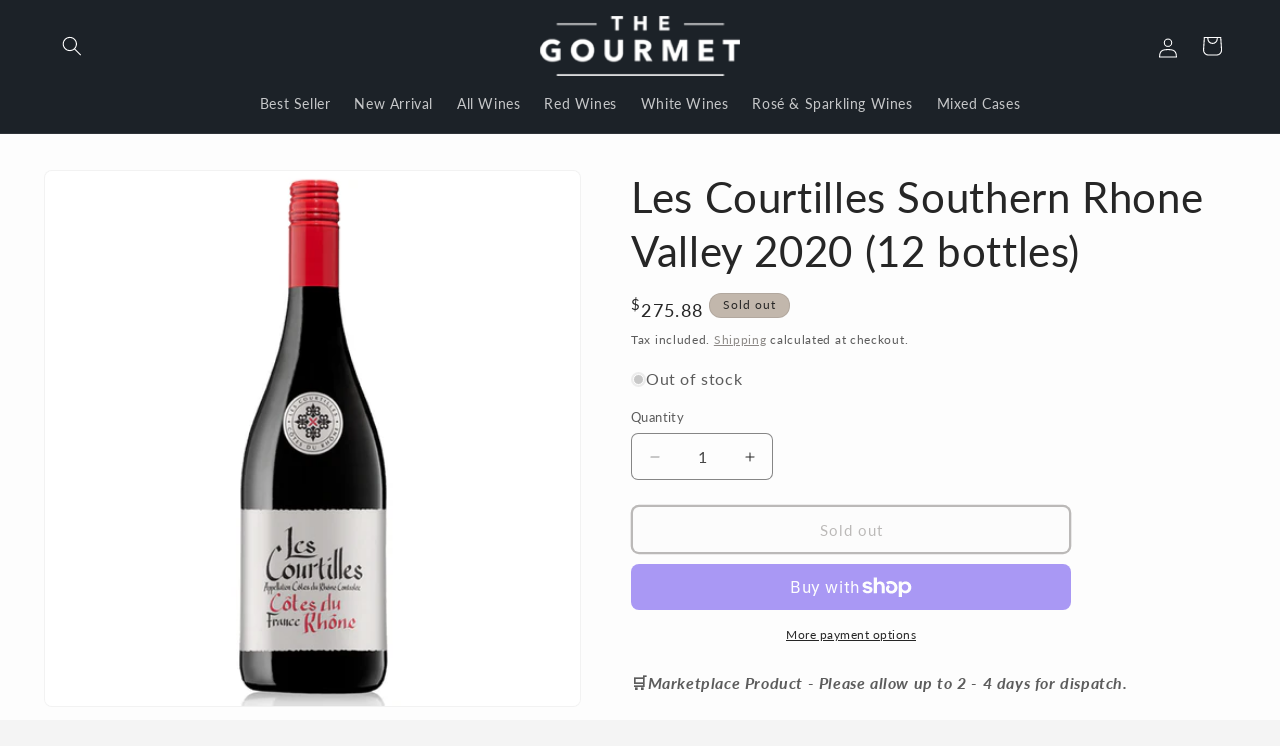

--- FILE ---
content_type: text/plain; charset=utf-8
request_url: https://sp-micro-proxy.b-cdn.net/micro?unique_id=thegourmetstore.myshopify.com
body_size: 3725
content:
{"site":{"free_plan_limit_reached":false,"billing_status":null,"billing_active":true,"pricing_plan_required":false,"settings":{"proof_mobile_position":"Bottom","proof_desktop_position":"Bottom Left","proof_pop_size":"default","proof_start_delay_time":3,"proof_time_between":3,"proof_display_time":60,"proof_visible":false,"proof_cycle":true,"proof_mobile_enabled":true,"proof_desktop_enabled":true,"proof_tablet_enabled":null,"proof_locale":"en","proof_show_powered_by":false},"site_integrations":[{"id":"111071","enabled":true,"integration":{"name":"Shopify Add To Cart","handle":"shopify_storefront_add_to_cart","pro":false},"settings":{"proof_onclick_new_tab":null,"proof_exclude_pages":null,"proof_include_pages":[],"proof_display_pages_mode":"excluded","proof_minimum_activity_sessions":null,"proof_height":110,"proof_bottom":10,"proof_top":10,"proof_right":10,"proof_left":10,"proof_background_color":"#12283a","proof_background_image_url":null,"proof_font_color":"#fff","proof_border_radius":8,"proof_padding_top":0,"proof_padding_bottom":0,"proof_padding_left":8,"proof_padding_right":16,"proof_icon_color":null,"proof_icon_background_color":null,"proof_hours_before_obscure":48,"proof_minimum_review_rating":5,"proof_highlights_color":"#fdcb6e","proof_display_review":true,"proof_show_review_on_hover":true,"proof_summary_time_range":1440,"proof_summary_minimum_count":10,"proof_show_media":false,"proof_show_message":false,"proof_media_url":null,"proof_media_position":null,"proof_nudge_click_url":null,"proof_icon_url":null,"proof_icon_mode":null,"proof_icon_enabled":false},"template":{"id":"36","body":{"top":"{{first_name}} in {{city}}, {{province}} {{country}}","middle":"Added to Cart {{product_title}}"},"raw_body":"<top>{{first_name}} in {{city}}, {{province}} {{country}}</top><middle>Added to Cart {{product_title}}</middle>","locale":"en"}},{"id":"111072","enabled":true,"integration":{"name":"Shopify Purchase","handle":"shopify_api_purchase","pro":false},"settings":{"proof_onclick_new_tab":null,"proof_exclude_pages":null,"proof_include_pages":[],"proof_display_pages_mode":"excluded","proof_minimum_activity_sessions":null,"proof_height":110,"proof_bottom":10,"proof_top":10,"proof_right":10,"proof_left":10,"proof_background_color":"#12283a","proof_background_image_url":null,"proof_font_color":"#fff","proof_border_radius":8,"proof_padding_top":0,"proof_padding_bottom":0,"proof_padding_left":8,"proof_padding_right":16,"proof_icon_color":null,"proof_icon_background_color":null,"proof_hours_before_obscure":48,"proof_minimum_review_rating":5,"proof_highlights_color":"#fdcb6e","proof_display_review":true,"proof_show_review_on_hover":true,"proof_summary_time_range":1440,"proof_summary_minimum_count":10,"proof_show_media":false,"proof_show_message":false,"proof_media_url":null,"proof_media_position":null,"proof_nudge_click_url":null,"proof_icon_url":null,"proof_icon_mode":null,"proof_icon_enabled":false},"template":{"id":"4","body":{"top":"{{first_name}} in {{city}}, {{province}} {{country}}","middle":"Purchased {{product_title}}"},"raw_body":"<top>{{first_name}} in {{city}}, {{province}} {{country}}</top><middle>Purchased {{product_title}}</middle>","locale":"en"}}],"events":[{"id":"244093601","created_at":"2026-01-18T04:36:29.695Z","variables":{"first_name":"Someone","city":"Kiama","province":"New South Wales","province_code":"NSW","country":"Australia","country_code":"AU","product_title":"2018 Loxton Cabernet Sauvignon 750ML (12 Bottles)"},"click_url":"https://thegourmet.com.au/products/2018-loxton-cabernet-sauvignon-750ml-12-bottles","image_url":"https://cdn.shopify.com/s/files/1/0061/4272/2161/files/2018OLoxtonCabernetSauvignon750ML_12Bottles.jpg?v=1765968767","product":{"id":"65383641","product_id":"10358190309685","title":"2018 Loxton Cabernet Sauvignon 750ML (12 Bottles)","created_at":"2025-12-17T10:56:21.803Z","updated_at":"2026-01-09T03:06:07.040Z","published_at":"2025-12-23T01:27:01.000Z"},"site_integration":{"id":"111071","enabled":true,"integration":{"name":"Shopify Add To Cart","handle":"shopify_storefront_add_to_cart","pro":false},"template":{"id":"36","body":{"top":"{{first_name}} in {{city}}, {{province}} {{country}}","middle":"Added to Cart {{product_title}}"},"raw_body":"<top>{{first_name}} in {{city}}, {{province}} {{country}}</top><middle>Added to Cart {{product_title}}</middle>","locale":"en"}}},{"id":"243914401","created_at":null,"variables":{"first_name":"Someone","city":"Helsinki","province":"Uusimaa","province_code":"18","country":"Finland","country_code":"FI","product_title":"2018 Loxton Cabernet Sauvignon 750ML (12 Bottles)"},"click_url":"https://thegourmet.com.au/products/2018-loxton-cabernet-sauvignon-750ml-12-bottles","image_url":"https://cdn.shopify.com/s/files/1/0061/4272/2161/files/2018OLoxtonCabernetSauvignon750ML_12Bottles.jpg?v=1765968767","product":{"id":"65383641","product_id":"10358190309685","title":"2018 Loxton Cabernet Sauvignon 750ML (12 Bottles)","created_at":"2025-12-17T10:56:21.803Z","updated_at":"2026-01-09T03:06:07.040Z","published_at":"2025-12-23T01:27:01.000Z"},"site_integration":{"id":"111071","enabled":true,"integration":{"name":"Shopify Add To Cart","handle":"shopify_storefront_add_to_cart","pro":false},"template":{"id":"36","body":{"top":"{{first_name}} in {{city}}, {{province}} {{country}}","middle":"Added to Cart {{product_title}}"},"raw_body":"<top>{{first_name}} in {{city}}, {{province}} {{country}}</top><middle>Added to Cart {{product_title}}</middle>","locale":"en"}}},{"id":"243036549","created_at":null,"variables":{"first_name":"Someone","city":"Manila","province":"Metro Manila","province_code":"00","country":"Philippines","country_code":"PH","product_title":"NV Pickers Hut Moscato 750ML (12 Bottles)"},"click_url":"https://thegourmet.com.au/products/nv-pickers-hut-moscato-750ml-12-bottles","image_url":"https://cdn.shopify.com/s/files/1/0061/4272/2161/files/NVPickersHutMoscato750ML_12Bottles.jpg?v=1717046541","product":{"id":"60238950","product_id":"9595395309877","title":"NV Pickers Hut Moscato 750ML (12 Bottles)","created_at":"2024-05-30T05:23:24.000Z","updated_at":"2026-01-09T03:13:03.825Z","published_at":"2024-06-10T04:57:39.000Z"},"site_integration":{"id":"111071","enabled":true,"integration":{"name":"Shopify Add To Cart","handle":"shopify_storefront_add_to_cart","pro":false},"template":{"id":"36","body":{"top":"{{first_name}} in {{city}}, {{province}} {{country}}","middle":"Added to Cart {{product_title}}"},"raw_body":"<top>{{first_name}} in {{city}}, {{province}} {{country}}</top><middle>Added to Cart {{product_title}}</middle>","locale":"en"}}},{"id":"243035855","created_at":null,"variables":{"first_name":"Someone","city":"Manila","province":"Metro Manila","province_code":"00","country":"Philippines","country_code":"PH","product_title":"Donnavale Sparkling NV (12 Bottles)"},"click_url":"https://thegourmet.com.au/products/donnavale-sparkling-nv-12-bottles","image_url":"https://cdn.shopify.com/s/files/1/0061/4272/2161/products/NVDonnavaleSparkling_12Bottles_b9b2d6d7-2b62-40e6-9e62-a97cf7949944.jpg?v=1670147627","product":{"id":"54288776","product_id":"8029464887605","title":"Donnavale Sparkling NV (12 Bottles)","created_at":"2022-12-04T09:53:14.000Z","updated_at":"2026-01-09T03:13:35.569Z","published_at":"2024-05-28T03:38:47.000Z"},"site_integration":{"id":"111071","enabled":true,"integration":{"name":"Shopify Add To Cart","handle":"shopify_storefront_add_to_cart","pro":false},"template":{"id":"36","body":{"top":"{{first_name}} in {{city}}, {{province}} {{country}}","middle":"Added to Cart {{product_title}}"},"raw_body":"<top>{{first_name}} in {{city}}, {{province}} {{country}}</top><middle>Added to Cart {{product_title}}</middle>","locale":"en"}}},{"id":"242516136","created_at":null,"variables":{"first_name":"Someone","city":"Sydney","province":"New South Wales","province_code":"NSW","country":"Australia","country_code":"AU","product_title":"The Wily Fox Shiraz 2022 (12 Bottles)"},"click_url":"https://thegourmet.com.au/products/the-wily-fox-shiraz-2022-12-bottles","image_url":"https://cdn.shopify.com/s/files/1/0061/4272/2161/files/TheWilyFoxShiraz2022_12Bottles.jpg?v=1692257807","product":{"id":"57385986","product_id":"8542847074613","title":"The Wily Fox Shiraz 2022 (12 Bottles)","created_at":"2023-08-17T06:04:48.000Z","updated_at":"2026-01-16T03:23:28.963Z","published_at":"2024-05-28T03:38:23.000Z"},"site_integration":{"id":"111071","enabled":true,"integration":{"name":"Shopify Add To Cart","handle":"shopify_storefront_add_to_cart","pro":false},"template":{"id":"36","body":{"top":"{{first_name}} in {{city}}, {{province}} {{country}}","middle":"Added to Cart {{product_title}}"},"raw_body":"<top>{{first_name}} in {{city}}, {{province}} {{country}}</top><middle>Added to Cart {{product_title}}</middle>","locale":"en"}}},{"id":"242450715","created_at":null,"variables":{"first_name":"Someone","city":"Ashburn","province":"Virginia","province_code":"VA","country":"United States","country_code":"US","product_title":"NV Pickers Hut Moscato 750ML (12 Bottles)"},"click_url":"https://thegourmet.com.au/products/nv-pickers-hut-moscato-750ml-12-bottles","image_url":"https://cdn.shopify.com/s/files/1/0061/4272/2161/files/NVPickersHutMoscato750ML_12Bottles.jpg?v=1717046541","product":{"id":"60238950","product_id":"9595395309877","title":"NV Pickers Hut Moscato 750ML (12 Bottles)","created_at":"2024-05-30T05:23:24.000Z","updated_at":"2026-01-09T03:13:03.825Z","published_at":"2024-06-10T04:57:39.000Z"},"site_integration":{"id":"111071","enabled":true,"integration":{"name":"Shopify Add To Cart","handle":"shopify_storefront_add_to_cart","pro":false},"template":{"id":"36","body":{"top":"{{first_name}} in {{city}}, {{province}} {{country}}","middle":"Added to Cart {{product_title}}"},"raw_body":"<top>{{first_name}} in {{city}}, {{province}} {{country}}</top><middle>Added to Cart {{product_title}}</middle>","locale":"en"}}},{"id":"242218950","created_at":null,"variables":{"first_name":"Someone","city":"San Diego","province":"California","province_code":"CA","country":"United States","country_code":"US","product_title":"The Wily Fox Shiraz 2022 (12 Bottles)"},"click_url":"https://thegourmet.com.au/products/the-wily-fox-shiraz-2022-12-bottles","image_url":"https://cdn.shopify.com/s/files/1/0061/4272/2161/files/TheWilyFoxShiraz2022_12Bottles.jpg?v=1692257807","product":{"id":"57385986","product_id":"8542847074613","title":"The Wily Fox Shiraz 2022 (12 Bottles)","created_at":"2023-08-17T06:04:48.000Z","updated_at":"2026-01-16T03:23:28.963Z","published_at":"2024-05-28T03:38:23.000Z"},"site_integration":{"id":"111071","enabled":true,"integration":{"name":"Shopify Add To Cart","handle":"shopify_storefront_add_to_cart","pro":false},"template":{"id":"36","body":{"top":"{{first_name}} in {{city}}, {{province}} {{country}}","middle":"Added to Cart {{product_title}}"},"raw_body":"<top>{{first_name}} in {{city}}, {{province}} {{country}}</top><middle>Added to Cart {{product_title}}</middle>","locale":"en"}}},{"id":"242152802","created_at":null,"variables":{"first_name":"Someone","city":"Helsinki","province":"Uusimaa","province_code":"18","country":"Finland","country_code":"FI","product_title":"2025 Cloudy Cove Marlborough Sauvignon Blanc 750ML (12 Bottles)"},"click_url":"https://thegourmet.com.au/products/2025-cloudy-cove-marlborough-sauvignon-blanc-750ml-12-bottles","image_url":"https://cdn.shopify.com/s/files/1/0061/4272/2161/files/2025CloudyCoveMarlboroughSauvignonBlanc750ML_12Bottles.jpg?v=1761893718","product":{"id":"65059760","product_id":"10279003685173","title":"2025 Cloudy Cove Marlborough Sauvignon Blanc 750ML (12 Bottles)","created_at":"2025-10-31T06:57:03.590Z","updated_at":"2026-01-09T03:12:17.492Z","published_at":"2025-11-03T04:23:18.000Z"},"site_integration":{"id":"111071","enabled":true,"integration":{"name":"Shopify Add To Cart","handle":"shopify_storefront_add_to_cart","pro":false},"template":{"id":"36","body":{"top":"{{first_name}} in {{city}}, {{province}} {{country}}","middle":"Added to Cart {{product_title}}"},"raw_body":"<top>{{first_name}} in {{city}}, {{province}} {{country}}</top><middle>Added to Cart {{product_title}}</middle>","locale":"en"}}},{"id":"242150869","created_at":null,"variables":{"first_name":"Someone","city":"Sydney","province":"New South Wales","province_code":"NSW","country":"Australia","country_code":"AU","product_title":"2022 Pickers Hut Shiraz 750ML (12 Bottles)"},"click_url":"https://thegourmet.com.au/products/2022-pickers-hut-shiraz-750ml-12-bottles","image_url":"https://cdn.shopify.com/s/files/1/0061/4272/2161/files/2022PickersHutShiraz750ML_12Bottles.jpg?v=1760007198","product":{"id":"64786807","product_id":"10250500374837","title":"2022 Pickers Hut Shiraz 750ML (12 Bottles)","created_at":"2025-10-09T10:55:30.631Z","updated_at":"2026-01-09T03:12:19.567Z","published_at":"2025-10-10T02:38:22.000Z"},"site_integration":{"id":"111071","enabled":true,"integration":{"name":"Shopify Add To Cart","handle":"shopify_storefront_add_to_cart","pro":false},"template":{"id":"36","body":{"top":"{{first_name}} in {{city}}, {{province}} {{country}}","middle":"Added to Cart {{product_title}}"},"raw_body":"<top>{{first_name}} in {{city}}, {{province}} {{country}}</top><middle>Added to Cart {{product_title}}</middle>","locale":"en"}}},{"id":"241809503","created_at":null,"variables":{"first_name":"Someone","city":"Melbourne","province":"Victoria","province_code":"VIC","country":"Australia","country_code":"AU","product_title":"2022 Fat Tree Cabernet Sauvignon 750ML (12 Bottles)"},"click_url":"https://thegourmet.com.au/products/2022-fat-tree-cabernet-sauvignon-750ml-12-bottles","image_url":"https://cdn.shopify.com/s/files/1/0061/4272/2161/files/2022FatTreeCabernetSauvignon750ML_12Bottles.jpg?v=1727687765","product":{"id":"61330426","product_id":"9842997199157","title":"2022 Fat Tree Cabernet Sauvignon 750ML (12 Bottles)","created_at":"2024-09-30T09:17:43.000Z","updated_at":"2026-01-14T08:53:44.653Z","published_at":"2024-10-03T02:16:14.000Z"},"site_integration":{"id":"111071","enabled":true,"integration":{"name":"Shopify Add To Cart","handle":"shopify_storefront_add_to_cart","pro":false},"template":{"id":"36","body":{"top":"{{first_name}} in {{city}}, {{province}} {{country}}","middle":"Added to Cart {{product_title}}"},"raw_body":"<top>{{first_name}} in {{city}}, {{province}} {{country}}</top><middle>Added to Cart {{product_title}}</middle>","locale":"en"}}},{"id":"241403205","created_at":null,"variables":{"first_name":"Someone","city":"Adelaide","province":"South Australia","province_code":"SA","country":"Australia","country_code":"AU","product_title":"2023 Pickers Hut Merlot 750ML (12 Bottles)"},"click_url":"https://thegourmet.com.au/products/2023-pickers-hut-merlot-750ml-12-bottles","image_url":"https://cdn.shopify.com/s/files/1/0061/4272/2161/files/2023PickersHutMerlot750ML_12Bottles.jpg?v=1717045839","product":{"id":"60238921","product_id":"9595361526069","title":"2023 Pickers Hut Merlot 750ML (12 Bottles)","created_at":"2024-05-30T05:11:49.000Z","updated_at":"2026-01-09T03:13:04.763Z","published_at":"2024-06-10T04:57:10.000Z"},"site_integration":{"id":"111071","enabled":true,"integration":{"name":"Shopify Add To Cart","handle":"shopify_storefront_add_to_cart","pro":false},"template":{"id":"36","body":{"top":"{{first_name}} in {{city}}, {{province}} {{country}}","middle":"Added to Cart {{product_title}}"},"raw_body":"<top>{{first_name}} in {{city}}, {{province}} {{country}}</top><middle>Added to Cart {{product_title}}</middle>","locale":"en"}}},{"id":"239170803","created_at":null,"variables":{"first_name":"Someone","city":"Melbourne","province":"Victoria","province_code":"VIC","country":"Australia","country_code":"AU","product_title":"2005 Court Family Vineyards Shiraz 750ML (12 Bottles)"},"click_url":"https://thegourmet.com.au/products/2005-court-family-vineyards-shiraz-750ml-12-bottles","image_url":"https://cdn.shopify.com/s/files/1/0061/4272/2161/files/2005CourtFamilyVineyardsShiraz750ML_12Bottles__Limited.jpg?v=1733456336","product":{"id":"62043218","product_id":"9906910527797","title":"2005 Court Family Vineyards Shiraz 750ML (12 Bottles)","created_at":"2024-12-06T03:40:10.000Z","updated_at":"2026-01-09T03:12:38.960Z","published_at":"2024-12-06T06:10:56.000Z"},"site_integration":{"id":"111071","enabled":true,"integration":{"name":"Shopify Add To Cart","handle":"shopify_storefront_add_to_cart","pro":false},"template":{"id":"36","body":{"top":"{{first_name}} in {{city}}, {{province}} {{country}}","middle":"Added to Cart {{product_title}}"},"raw_body":"<top>{{first_name}} in {{city}}, {{province}} {{country}}</top><middle>Added to Cart {{product_title}}</middle>","locale":"en"}}},{"id":"238917120","created_at":null,"variables":{"first_name":"Someone","city":"Melbourne","province":"Victoria","province_code":"VIC","country":"Australia","country_code":"AU","product_title":"2025 Sail the High Seas Pinot Grigio 750ML (12 Bottles)"},"click_url":"https://thegourmet.com.au/products/2025-sail-the-high-seas-pinot-grigio-750ml-12-bottles","image_url":"https://cdn.shopify.com/s/files/1/0061/4272/2161/files/2025SailtheHighSeasPinotGrigio750ML_12Bottles.jpg?v=1760006894","product":{"id":"64786800","product_id":"10250494247221","title":"2025 Sail the High Seas Pinot Grigio 750ML (12 Bottles)","created_at":"2025-10-09T10:51:45.873Z","updated_at":"2026-01-09T03:12:19.895Z","published_at":"2025-10-10T02:37:49.000Z"},"site_integration":{"id":"111071","enabled":true,"integration":{"name":"Shopify Add To Cart","handle":"shopify_storefront_add_to_cart","pro":false},"template":{"id":"36","body":{"top":"{{first_name}} in {{city}}, {{province}} {{country}}","middle":"Added to Cart {{product_title}}"},"raw_body":"<top>{{first_name}} in {{city}}, {{province}} {{country}}</top><middle>Added to Cart {{product_title}}</middle>","locale":"en"}}},{"id":"238914222","created_at":null,"variables":{"first_name":"Someone","city":"REID","province":"Australian Capital Territory","province_code":"ACT","country":"Australia","country_code":"AU","product_title":"2025 Sail the High Seas Pinot Grigio 750ML (12 Bottles)"},"click_url":"https://thegourmet.com.au/products/2025-sail-the-high-seas-pinot-grigio-750ml-12-bottles","image_url":"https://cdn.shopify.com/s/files/1/0061/4272/2161/files/2025SailtheHighSeasPinotGrigio750ML_12Bottles.jpg?v=1760006894","product":{"id":"64786800","product_id":"10250494247221","title":"2025 Sail the High Seas Pinot Grigio 750ML (12 Bottles)","created_at":"2025-10-09T10:51:45.873Z","updated_at":"2026-01-09T03:12:19.895Z","published_at":"2025-10-10T02:37:49.000Z"},"site_integration":{"id":"111072","enabled":true,"integration":{"name":"Shopify Purchase","handle":"shopify_api_purchase","pro":false},"template":{"id":"4","body":{"top":"{{first_name}} in {{city}}, {{province}} {{country}}","middle":"Purchased {{product_title}}"},"raw_body":"<top>{{first_name}} in {{city}}, {{province}} {{country}}</top><middle>Purchased {{product_title}}</middle>","locale":"en"}}},{"id":"238914186","created_at":null,"variables":{"first_name":"Someone","city":"Sydney","province":"New South Wales","province_code":"NSW","country":"Australia","country_code":"AU","product_title":"2025 Sail the High Seas Pinot Grigio 750ML (12 Bottles)"},"click_url":"https://thegourmet.com.au/products/2025-sail-the-high-seas-pinot-grigio-750ml-12-bottles","image_url":"https://cdn.shopify.com/s/files/1/0061/4272/2161/files/2025SailtheHighSeasPinotGrigio750ML_12Bottles.jpg?v=1760006894","product":{"id":"64786800","product_id":"10250494247221","title":"2025 Sail the High Seas Pinot Grigio 750ML (12 Bottles)","created_at":"2025-10-09T10:51:45.873Z","updated_at":"2026-01-09T03:12:19.895Z","published_at":"2025-10-10T02:37:49.000Z"},"site_integration":{"id":"111071","enabled":true,"integration":{"name":"Shopify Add To Cart","handle":"shopify_storefront_add_to_cart","pro":false},"template":{"id":"36","body":{"top":"{{first_name}} in {{city}}, {{province}} {{country}}","middle":"Added to Cart {{product_title}}"},"raw_body":"<top>{{first_name}} in {{city}}, {{province}} {{country}}</top><middle>Added to Cart {{product_title}}</middle>","locale":"en"}}},{"id":"238568195","created_at":null,"variables":{"first_name":"Someone","city":"Sydney","province":"New South Wales","province_code":"NSW","country":"Australia","country_code":"AU","product_title":"Angelique Shiraz 2022 (12 Bottles)"},"click_url":"https://thegourmet.com.au/products/angelique-shiraz-2022-12-bottles","image_url":"https://cdn.shopify.com/s/files/1/0061/4272/2161/files/2022AngeliqueShiraz_12Bottles.jpg?v=1698124107","product":{"id":"58084830","product_id":"8839725744437","title":"Angelique Shiraz 2022 (12 Bottles)","created_at":"2023-10-24T05:06:59.000Z","updated_at":"2026-01-12T06:13:22.431Z","published_at":"2024-05-28T03:38:21.000Z"},"site_integration":{"id":"111071","enabled":true,"integration":{"name":"Shopify Add To Cart","handle":"shopify_storefront_add_to_cart","pro":false},"template":{"id":"36","body":{"top":"{{first_name}} in {{city}}, {{province}} {{country}}","middle":"Added to Cart {{product_title}}"},"raw_body":"<top>{{first_name}} in {{city}}, {{province}} {{country}}</top><middle>Added to Cart {{product_title}}</middle>","locale":"en"}}},{"id":"237717175","created_at":null,"variables":{"first_name":"Someone","city":"Melbourne","province":"Victoria","province_code":"VIC","country":"Australia","country_code":"AU","product_title":"2019 Red Beast Shiraz Barossa valley 750 ml (6 Bottles)"},"click_url":"https://thegourmet.com.au/products/2019-red-beast-shiraz-barossa-valley-750-ml-6-bottles","image_url":"https://cdn.shopify.com/s/files/1/0061/4272/2161/products/2019RedBeastShirazBarossaValley_6Bottles.jpg?v=1604830521","product":{"id":"35348251","product_id":"4609743880305","title":"2019 Red Beast Shiraz Barossa valley 750 ml (6 Bottles)","created_at":"2020-11-08T10:12:02.000Z","updated_at":"2026-01-09T03:13:59.396Z","published_at":"2024-05-28T03:39:15.000Z"},"site_integration":{"id":"111071","enabled":true,"integration":{"name":"Shopify Add To Cart","handle":"shopify_storefront_add_to_cart","pro":false},"template":{"id":"36","body":{"top":"{{first_name}} in {{city}}, {{province}} {{country}}","middle":"Added to Cart {{product_title}}"},"raw_body":"<top>{{first_name}} in {{city}}, {{province}} {{country}}</top><middle>Added to Cart {{product_title}}</middle>","locale":"en"}}},{"id":"237683187","created_at":null,"variables":{"first_name":"Someone","city":"Brisbane","province":"Queensland","province_code":"QLD","country":"Australia","country_code":"AU","product_title":"2024 Betty and Max Chardonnay 750ML (12 Bottles)"},"click_url":"https://thegourmet.com.au/products/2024-betty-and-max-chardonnay-750ml-12-bottles","image_url":"https://cdn.shopify.com/s/files/1/0061/4272/2161/files/2024BettyandMaxChardonnay750ML_12Bottles.jpg?v=1727752305","product":{"id":"61333609","product_id":"9843401294133","title":"2024 Betty and Max Chardonnay 750ML (12 Bottles)","created_at":"2024-10-01T03:13:22.000Z","updated_at":"2026-01-09T03:12:45.443Z","published_at":"2024-10-03T02:28:42.000Z"},"site_integration":{"id":"111071","enabled":true,"integration":{"name":"Shopify Add To Cart","handle":"shopify_storefront_add_to_cart","pro":false},"template":{"id":"36","body":{"top":"{{first_name}} in {{city}}, {{province}} {{country}}","middle":"Added to Cart {{product_title}}"},"raw_body":"<top>{{first_name}} in {{city}}, {{province}} {{country}}</top><middle>Added to Cart {{product_title}}</middle>","locale":"en"}}},{"id":"236987257","created_at":null,"variables":{"first_name":"Someone","city":"AUSTRALIND","province":"Western Australia","province_code":"WA","country":"Australia","country_code":"AU","product_title":"Lindeman's Gentlemans Collection Coffee Shiraz NV (12 Bottles)"},"click_url":"https://thegourmet.com.au/products/lindemans-gentlemans-collection-coffee-shiraz-nv-12-bottles","image_url":"https://cdn.shopify.com/s/files/1/0061/4272/2161/files/88926-1_de0265e2-cdc5-49a9-b439-03998bd3f3e1.webp?v=1757404690","product":{"id":"64542418","product_id":"10210696266037","title":"Lindeman's Gentlemans Collection Coffee Shiraz NV (12 Bottles)","created_at":"2025-09-09T07:58:12.300Z","updated_at":"2025-09-24T04:41:21.854Z","published_at":null},"site_integration":{"id":"111072","enabled":true,"integration":{"name":"Shopify Purchase","handle":"shopify_api_purchase","pro":false},"template":{"id":"4","body":{"top":"{{first_name}} in {{city}}, {{province}} {{country}}","middle":"Purchased {{product_title}}"},"raw_body":"<top>{{first_name}} in {{city}}, {{province}} {{country}}</top><middle>Purchased {{product_title}}</middle>","locale":"en"}}},{"id":"236987181","created_at":null,"variables":{"first_name":"Someone","city":"Sydney","province":"New South Wales","province_code":"NSW","country":"Australia","country_code":"AU","product_title":"Lindeman's Gentlemans Collection Coffee Shiraz NV (12 Bottles)"},"click_url":"https://thegourmet.com.au/products/lindemans-gentlemans-collection-coffee-shiraz-nv-12-bottles","image_url":"https://cdn.shopify.com/s/files/1/0061/4272/2161/files/88926-1_de0265e2-cdc5-49a9-b439-03998bd3f3e1.webp?v=1757404690","product":{"id":"64542418","product_id":"10210696266037","title":"Lindeman's Gentlemans Collection Coffee Shiraz NV (12 Bottles)","created_at":"2025-09-09T07:58:12.300Z","updated_at":"2025-09-24T04:41:21.854Z","published_at":null},"site_integration":{"id":"111071","enabled":true,"integration":{"name":"Shopify Add To Cart","handle":"shopify_storefront_add_to_cart","pro":false},"template":{"id":"36","body":{"top":"{{first_name}} in {{city}}, {{province}} {{country}}","middle":"Added to Cart {{product_title}}"},"raw_body":"<top>{{first_name}} in {{city}}, {{province}} {{country}}</top><middle>Added to Cart {{product_title}}</middle>","locale":"en"}}},{"id":"235315780","created_at":null,"variables":{"first_name":"Someone","city":"AUSTRALIND","province":"Western Australia","province_code":"WA","country":"Australia","country_code":"AU","product_title":"Lindeman's Gentlemans Collection Coffee Shiraz (12 Bottles)"},"click_url":"https://thegourmet.com.au/products/lindemans-gentlemans-collection-coffee-shiraz-12-bottles","image_url":"https://cdn.shopify.com/s/files/1/0061/4272/2161/files/Lindeman_sGentlemansCollectionCoffeeShiraz_12Bottles.jpg?v=1727080974","product":{"id":"60816770","product_id":"9764780507445","title":"Lindeman's Gentlemans Collection Coffee Shiraz (12 Bottles)","created_at":"2024-08-05T03:04:14.000Z","updated_at":"2025-09-08T06:36:37.221Z","published_at":null},"site_integration":{"id":"111072","enabled":true,"integration":{"name":"Shopify Purchase","handle":"shopify_api_purchase","pro":false},"template":{"id":"4","body":{"top":"{{first_name}} in {{city}}, {{province}} {{country}}","middle":"Purchased {{product_title}}"},"raw_body":"<top>{{first_name}} in {{city}}, {{province}} {{country}}</top><middle>Purchased {{product_title}}</middle>","locale":"en"}}},{"id":"235315724","created_at":null,"variables":{"first_name":"Someone","city":"Sydney","province":"New South Wales","province_code":"NSW","country":"Australia","country_code":"AU","product_title":"Lindeman's Gentlemans Collection Coffee Shiraz (12 Bottles)"},"click_url":"https://thegourmet.com.au/products/lindemans-gentlemans-collection-coffee-shiraz-12-bottles","image_url":"https://cdn.shopify.com/s/files/1/0061/4272/2161/files/Lindeman_sGentlemansCollectionCoffeeShiraz_12Bottles.jpg?v=1727080974","product":{"id":"60816770","product_id":"9764780507445","title":"Lindeman's Gentlemans Collection Coffee Shiraz (12 Bottles)","created_at":"2024-08-05T03:04:14.000Z","updated_at":"2025-09-08T06:36:37.221Z","published_at":null},"site_integration":{"id":"111071","enabled":true,"integration":{"name":"Shopify Add To Cart","handle":"shopify_storefront_add_to_cart","pro":false},"template":{"id":"36","body":{"top":"{{first_name}} in {{city}}, {{province}} {{country}}","middle":"Added to Cart {{product_title}}"},"raw_body":"<top>{{first_name}} in {{city}}, {{province}} {{country}}</top><middle>Added to Cart {{product_title}}</middle>","locale":"en"}}},{"id":"235277686","created_at":null,"variables":{"first_name":"Someone","city":"Keperra","province":"Queensland","province_code":"QLD","country":"Australia","country_code":"AU","product_title":"Mud House Pinot Noir 2022 (12 bottles)"},"click_url":"https://thegourmet.com.au/products/mud-house-pinot-noir-2022-12-bottles","image_url":"https://cdn.shopify.com/s/files/1/0061/4272/2161/files/916273-1_df201458-578a-41e9-8fb2-e48e27b77bc8.png?v=1726011254","product":{"id":"61124032","product_id":"9816785977653","title":"Mud House Pinot Noir 2022 (12 bottles)","created_at":"2024-09-10T23:34:14.000Z","updated_at":"2025-08-25T06:02:43.519Z","published_at":null},"site_integration":{"id":"111072","enabled":true,"integration":{"name":"Shopify Purchase","handle":"shopify_api_purchase","pro":false},"template":{"id":"4","body":{"top":"{{first_name}} in {{city}}, {{province}} {{country}}","middle":"Purchased {{product_title}}"},"raw_body":"<top>{{first_name}} in {{city}}, {{province}} {{country}}</top><middle>Purchased {{product_title}}</middle>","locale":"en"}}},{"id":"235277570","created_at":null,"variables":{"first_name":"Someone","city":"Melbourne","province":"Victoria","province_code":"VIC","country":"Australia","country_code":"AU","product_title":"Mud House Pinot Noir 2022 (12 bottles)"},"click_url":"https://thegourmet.com.au/products/mud-house-pinot-noir-2022-12-bottles","image_url":"https://cdn.shopify.com/s/files/1/0061/4272/2161/files/916273-1_df201458-578a-41e9-8fb2-e48e27b77bc8.png?v=1726011254","product":{"id":"61124032","product_id":"9816785977653","title":"Mud House Pinot Noir 2022 (12 bottles)","created_at":"2024-09-10T23:34:14.000Z","updated_at":"2025-08-25T06:02:43.519Z","published_at":null},"site_integration":{"id":"111071","enabled":true,"integration":{"name":"Shopify Add To Cart","handle":"shopify_storefront_add_to_cart","pro":false},"template":{"id":"36","body":{"top":"{{first_name}} in {{city}}, {{province}} {{country}}","middle":"Added to Cart {{product_title}}"},"raw_body":"<top>{{first_name}} in {{city}}, {{province}} {{country}}</top><middle>Added to Cart {{product_title}}</middle>","locale":"en"}}},{"id":"235102040","created_at":null,"variables":{"first_name":"Someone","city":"Deepdene","province":"Victoria","province_code":"VIC","country":"Australia","country_code":"AU","product_title":"De Bortoli Amici Pinot Grigio 2018 (12 Bottles)"},"click_url":"https://thegourmet.com.au/products/de-bortoli-amici-pinot-grigio-2018-12-bottles","image_url":"https://cdn.shopify.com/s/files/1/0061/4272/2161/files/AmiciPinotGrigio.jpg?v=1744857257","product":{"id":"63271830","product_id":"10062050263349","title":"De Bortoli Amici Pinot Grigio 2018 (12 Bottles)","created_at":"2025-04-17T02:34:18.872Z","updated_at":"2025-09-02T03:35:57.291Z","published_at":null},"site_integration":{"id":"111072","enabled":true,"integration":{"name":"Shopify Purchase","handle":"shopify_api_purchase","pro":false},"template":{"id":"4","body":{"top":"{{first_name}} in {{city}}, {{province}} {{country}}","middle":"Purchased {{product_title}}"},"raw_body":"<top>{{first_name}} in {{city}}, {{province}} {{country}}</top><middle>Purchased {{product_title}}</middle>","locale":"en"}}}]}}